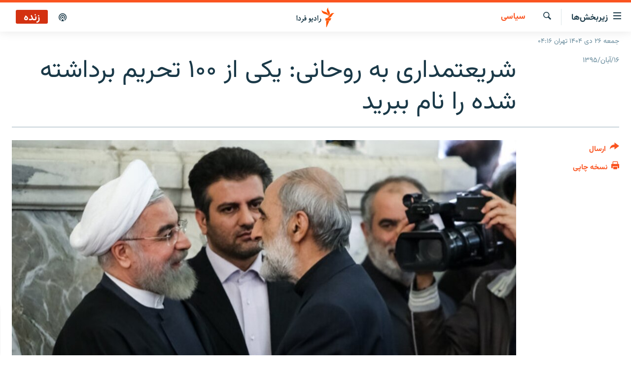

--- FILE ---
content_type: text/html; charset=utf-8
request_url: https://www.radiofarda.com/a/f14-kayhan-shariatmadari-criticized-iran-rouhani/28099660.html
body_size: 15243
content:

<!DOCTYPE html>
<html lang="fa" dir="rtl" class="no-js">
<head>
<link href="/Content/responsive/RFE/fa-IR/RFE-fa-IR.css?&amp;av=0.0.0.0&amp;cb=370" rel="stylesheet"/>
<script src="https://tags.radiofarda.com/rferl-pangea/prod/utag.sync.js"></script>
<link rel="manifest" href="/manifest.json">
<script type="text/javascript">
//a general 'js' detection, must be on top level in <head>, due to CSS performance
document.documentElement.className = "js";
var cacheBuster = "370";
var appBaseUrl = "/";
var imgEnhancerBreakpoints = [0, 144, 256, 408, 650, 1023, 1597];
var isLoggingEnabled = false;
var isPreviewPage = false;
var isLivePreviewPage = false;
if (!isPreviewPage) {
window.RFE = window.RFE || {};
window.RFE.cacheEnabledByParam = window.location.href.indexOf('nocache=1') === -1;
const url = new URL(window.location.href);
const params = new URLSearchParams(url.search);
// Remove the 'nocache' parameter
params.delete('nocache');
// Update the URL without the 'nocache' parameter
url.search = params.toString();
window.history.replaceState(null, '', url.toString());
} else {
window.addEventListener('load', function() {
const links = window.document.links;
for (let i = 0; i < links.length; i++) {
links[i].href = '#';
links[i].target = '_self';
}
})
}
var pwaEnabled = false;
var swCacheDisabled;
</script>
<meta charset="utf-8" />
<title>شریعتمداری به روحانی: یکی از ۱۰۰ تحریم برداشته شده را نام ببرید</title>
<meta name="description" content="حسین شریعتمداری، نماینده ولی فقیه در موسسه کیهان از حسن روحانی، رئیس جمهوری ایران خواسته تا &#171;یکی از ۱۰۰ تحریم برداشته شده را نام ببرد&#187;." />
<meta name="keywords" content="سیاسی, بایگانی, گزارش‌های خبری" />
<meta name="viewport" content="width=device-width, initial-scale=1.0" />
<meta http-equiv="X-UA-Compatible" content="IE=edge" />
<meta name="robots" content="max-image-preview:large"><meta property="fb:pages" content="83359068840" />
<link href="https://www.radiofarda.com/a/f14-kayhan-shariatmadari-criticized-iran-rouhani/28099660.html" rel="canonical" />
<meta name="apple-mobile-web-app-title" content="رادیو فردا" />
<meta name="apple-mobile-web-app-status-bar-style" content="black" />
<meta name="apple-itunes-app" content="app-id=483099983, app-argument=//28099660.rtl" />
<meta content="شریعتمداری به روحانی: یکی از ۱۰۰ تحریم برداشته شده را نام ببرید" property="og:title" />
<meta content="حسین شریعتمداری، نماینده ولی فقیه در موسسه کیهان از حسن روحانی، رئیس جمهوری ایران خواسته تا «یکی از ۱۰۰ تحریم برداشته شده را نام ببرد»." property="og:description" />
<meta content="article" property="og:type" />
<meta content="https://www.radiofarda.com/a/f14-kayhan-shariatmadari-criticized-iran-rouhani/28099660.html" property="og:url" />
<meta content="رادیو فردا" property="og:site_name" />
<meta content="https://www.facebook.com/radio.farda" property="article:publisher" />
<meta content="https://gdb.rferl.org/19b6e32c-2554-4f87-bad0-98cbc3e440e6_cx0_cy6_cw76_w1200_h630.jpg" property="og:image" />
<meta content="1200" property="og:image:width" />
<meta content="630" property="og:image:height" />
<meta content="697492737064603" property="fb:app_id" />
<meta content="summary_large_image" name="twitter:card" />
<meta content="@RadioFarda_" name="twitter:site" />
<meta content="https://gdb.rferl.org/19b6e32c-2554-4f87-bad0-98cbc3e440e6_cx0_cy6_cw76_w1200_h630.jpg" name="twitter:image" />
<meta content="شریعتمداری به روحانی: یکی از ۱۰۰ تحریم برداشته شده را نام ببرید" name="twitter:title" />
<meta content="حسین شریعتمداری، نماینده ولی فقیه در موسسه کیهان از حسن روحانی، رئیس جمهوری ایران خواسته تا «یکی از ۱۰۰ تحریم برداشته شده را نام ببرد»." name="twitter:description" />
<link rel="amphtml" href="https://www.radiofarda.com/amp/f14-kayhan-shariatmadari-criticized-iran-rouhani/28099660.html" />
<script type="application/ld+json">{"articleSection":"سیاسی","isAccessibleForFree":true,"headline":"شریعتمداری به روحانی: یکی از ۱۰۰ تحریم برداشته شده را نام ببرید","inLanguage":"fa-IR","keywords":"سیاسی, بایگانی, گزارش‌های خبری","author":{"@type":"Person","name":"رادیوفردا"},"datePublished":"2016-11-06 09:59:20Z","dateModified":"2016-11-06 10:26:20Z","publisher":{"logo":{"width":512,"height":220,"@type":"ImageObject","url":"https://www.radiofarda.com/Content/responsive/RFE/fa-IR/img/logo.png"},"@type":"NewsMediaOrganization","url":"https://www.radiofarda.com","sameAs":["https://www.facebook.com/radio.farda","https://telegram.me/radiofarda","https://twitter.com/radiofarda_","https://www.youtube.com/user/TheRadiofarda","https://soundcloud.com/radio-farda","https://instagram.com/radiofarda/","https://www.threads.net/@radiofarda"],"name":"رادیو فردا","alternateName":""},"@context":"https://schema.org","@type":"NewsArticle","mainEntityOfPage":"https://www.radiofarda.com/a/f14-kayhan-shariatmadari-criticized-iran-rouhani/28099660.html","url":"https://www.radiofarda.com/a/f14-kayhan-shariatmadari-criticized-iran-rouhani/28099660.html","description":"حسین شریعتمداری، نماینده ولی فقیه در موسسه کیهان از حسن روحانی، رئیس جمهوری ایران خواسته تا «یکی از ۱۰۰ تحریم برداشته شده را نام ببرد».","image":{"width":1080,"height":608,"@type":"ImageObject","url":"https://gdb.rferl.org/19b6e32c-2554-4f87-bad0-98cbc3e440e6_cx0_cy6_cw76_w1080_h608.jpg"},"name":"شریعتمداری به روحانی: یکی از ۱۰۰ تحریم برداشته شده را نام ببرید"}</script>
<script src="/Scripts/responsive/infographics.b?v=dVbZ-Cza7s4UoO3BqYSZdbxQZVF4BOLP5EfYDs4kqEo1&amp;av=0.0.0.0&amp;cb=370"></script>
<script src="/Scripts/responsive/loader.b?v=Q26XNwrL6vJYKjqFQRDnx01Lk2pi1mRsuLEaVKMsvpA1&amp;av=0.0.0.0&amp;cb=370"></script>
<link rel="icon" type="image/svg+xml" href="/Content/responsive/RFE/img/webApp/favicon.svg" />
<link rel="alternate icon" href="/Content/responsive/RFE/img/webApp/favicon.ico" />
<link rel="mask-icon" color="#ea6903" href="/Content/responsive/RFE/img/webApp/favicon_safari.svg" />
<link rel="apple-touch-icon" sizes="152x152" href="/Content/responsive/RFE/img/webApp/ico-152x152.png" />
<link rel="apple-touch-icon" sizes="144x144" href="/Content/responsive/RFE/img/webApp/ico-144x144.png" />
<link rel="apple-touch-icon" sizes="114x114" href="/Content/responsive/RFE/img/webApp/ico-114x114.png" />
<link rel="apple-touch-icon" sizes="72x72" href="/Content/responsive/RFE/img/webApp/ico-72x72.png" />
<link rel="apple-touch-icon-precomposed" href="/Content/responsive/RFE/img/webApp/ico-57x57.png" />
<link rel="icon" sizes="192x192" href="/Content/responsive/RFE/img/webApp/ico-192x192.png" />
<link rel="icon" sizes="128x128" href="/Content/responsive/RFE/img/webApp/ico-128x128.png" />
<meta name="msapplication-TileColor" content="#ffffff" />
<meta name="msapplication-TileImage" content="/Content/responsive/RFE/img/webApp/ico-144x144.png" />
<link rel="preload" href="/Content/responsive/fonts/Vazirmatn-Regular.woff2" type="font/woff2" as="font" crossorigin="anonymous" />
<link rel="alternate" type="application/rss+xml" title="RFE/RL - Top Stories [RSS]" href="/api/" />
<link rel="sitemap" type="application/rss+xml" href="/sitemap.xml" />
</head>
<body class=" nav-no-loaded cc_theme pg-article print-lay-article js-category-to-nav nojs-images date-time-enabled">
<script type="text/javascript" >
var analyticsData = {url:"https://www.radiofarda.com/a/f14-kayhan-shariatmadari-criticized-iran-rouhani/28099660.html",property_id:"415",article_uid:"28099660",page_title:"شریعتمداری به روحانی: یکی از ۱۰۰ تحریم برداشته شده را نام ببرید",page_type:"article",content_type:"article",subcontent_type:"article",last_modified:"2016-11-06 10:26:20Z",pub_datetime:"2016-11-06 09:59:20Z",pub_year:"2016",pub_month:"11",pub_day:"06",pub_hour:"09",pub_weekday:"Sunday",section:"سیاسی",english_section:"iran_politics",byline:"",categories:"iran_politics,daily_archive,top-news",domain:"www.radiofarda.com",language:"Persian",language_service:"Radio Farda Arabic",platform:"web",copied:"no",copied_article:"",copied_title:"",runs_js:"Yes",cms_release:"8.44.0.0.370",enviro_type:"prod",slug:"f14-kayhan-shariatmadari-criticized-iran-rouhani",entity:"RFE",short_language_service:"FAR",platform_short:"W",page_name:"شریعتمداری به روحانی: یکی از ۱۰۰ تحریم برداشته شده را نام ببرید"};
</script>
<noscript><iframe src="https://www.googletagmanager.com/ns.html?id=GTM-WXZBPZ" height="0" width="0" style="display:none;visibility:hidden"></iframe></noscript><script type="text/javascript" data-cookiecategory="analytics">
var gtmEventObject = Object.assign({}, analyticsData, {event: 'page_meta_ready'});window.dataLayer = window.dataLayer || [];window.dataLayer.push(gtmEventObject);
if (top.location === self.location) { //if not inside of an IFrame
var renderGtm = "true";
if (renderGtm === "true") {
(function(w,d,s,l,i){w[l]=w[l]||[];w[l].push({'gtm.start':new Date().getTime(),event:'gtm.js'});var f=d.getElementsByTagName(s)[0],j=d.createElement(s),dl=l!='dataLayer'?'&l='+l:'';j.async=true;j.src='//www.googletagmanager.com/gtm.js?id='+i+dl;f.parentNode.insertBefore(j,f);})(window,document,'script','dataLayer','GTM-WXZBPZ');
}
}
</script>
<!--Analytics tag js version start-->
<script type="text/javascript" data-cookiecategory="analytics">
var utag_data = Object.assign({}, analyticsData, {});
if(typeof(TealiumTagFrom)==='function' && typeof(TealiumTagSearchKeyword)==='function') {
var utag_from=TealiumTagFrom();var utag_searchKeyword=TealiumTagSearchKeyword();
if(utag_searchKeyword!=null && utag_searchKeyword!=='' && utag_data["search_keyword"]==null) utag_data["search_keyword"]=utag_searchKeyword;if(utag_from!=null && utag_from!=='') utag_data["from"]=TealiumTagFrom();}
if(window.top!== window.self&&utag_data.page_type==="snippet"){utag_data.page_type = 'iframe';}
try{if(window.top!==window.self&&window.self.location.hostname===window.top.location.hostname){utag_data.platform = 'self-embed';utag_data.platform_short = 'se';}}catch(e){if(window.top!==window.self&&window.self.location.search.includes("platformType=self-embed")){utag_data.platform = 'cross-promo';utag_data.platform_short = 'cp';}}
(function(a,b,c,d){ a="https://tags.radiofarda.com/rferl-pangea/prod/utag.js"; b=document;c="script";d=b.createElement(c);d.src=a;d.type="text/java"+c;d.async=true; a=b.getElementsByTagName(c)[0];a.parentNode.insertBefore(d,a); })();
</script>
<!--Analytics tag js version end-->
<!-- Analytics tag management NoScript -->
<noscript>
<img style="position: absolute; border: none;" src="https://ssc.radiofarda.com/b/ss/bbgprod,bbgentityrferl/1/G.4--NS/1619297327?pageName=rfe%3afar%3aw%3aarticle%3a%d8%b4%d8%b1%db%8c%d8%b9%d8%aa%d9%85%d8%af%d8%a7%d8%b1%db%8c%20%d8%a8%d9%87%20%d8%b1%d9%88%d8%ad%d8%a7%d9%86%db%8c%3a%20%db%8c%da%a9%db%8c%20%d8%a7%d8%b2%20%db%b1%db%b0%db%b0%20%d8%aa%d8%ad%d8%b1%db%8c%d9%85%20%d8%a8%d8%b1%d8%af%d8%a7%d8%b4%d8%aa%d9%87%20%d8%b4%d8%af%d9%87%20%d8%b1%d8%a7%20%d9%86%d8%a7%d9%85%20%d8%a8%d8%a8%d8%b1%db%8c%d8%af&amp;c6=%d8%b4%d8%b1%db%8c%d8%b9%d8%aa%d9%85%d8%af%d8%a7%d8%b1%db%8c%20%d8%a8%d9%87%20%d8%b1%d9%88%d8%ad%d8%a7%d9%86%db%8c%3a%20%db%8c%da%a9%db%8c%20%d8%a7%d8%b2%20%db%b1%db%b0%db%b0%20%d8%aa%d8%ad%d8%b1%db%8c%d9%85%20%d8%a8%d8%b1%d8%af%d8%a7%d8%b4%d8%aa%d9%87%20%d8%b4%d8%af%d9%87%20%d8%b1%d8%a7%20%d9%86%d8%a7%d9%85%20%d8%a8%d8%a8%d8%b1%db%8c%d8%af&amp;v36=8.44.0.0.370&amp;v6=D=c6&amp;g=https%3a%2f%2fwww.radiofarda.com%2fa%2ff14-kayhan-shariatmadari-criticized-iran-rouhani%2f28099660.html&amp;c1=D=g&amp;v1=D=g&amp;events=event1,event52&amp;c16=radio%20farda%20arabic&amp;v16=D=c16&amp;c5=iran_politics&amp;v5=D=c5&amp;ch=%d8%b3%db%8c%d8%a7%d8%b3%db%8c&amp;c15=persian&amp;v15=D=c15&amp;c4=article&amp;v4=D=c4&amp;c14=28099660&amp;v14=D=c14&amp;v20=no&amp;c17=web&amp;v17=D=c17&amp;mcorgid=518abc7455e462b97f000101%40adobeorg&amp;server=www.radiofarda.com&amp;pageType=D=c4&amp;ns=bbg&amp;v29=D=server&amp;v25=rfe&amp;v30=415&amp;v105=D=User-Agent " alt="analytics" width="1" height="1" /></noscript>
<!-- End of Analytics tag management NoScript -->
<!--*** Accessibility links - For ScreenReaders only ***-->
<section>
<div class="sr-only">
<h2>لینک‌های قابلیت دسترسی</h2>
<ul>
<li><a href="#content" data-disable-smooth-scroll="1">بازگشت</a></li>
<li><a href="#navigation" data-disable-smooth-scroll="1">بازگشت به منوی اصلی</a></li>
<li><a href="#txtHeaderSearch" data-disable-smooth-scroll="1">رفتن به صفحه جستجو</a></li>
</ul>
</div>
</section>
<div dir="rtl">
<div id="page">
<aside>
<div class="c-lightbox overlay-modal">
<div class="c-lightbox__intro">
<h2 class="c-lightbox__intro-title"></h2>
<button class="btn btn--rounded c-lightbox__btn c-lightbox__intro-next" title="بعدی">
<span class="ico ico--rounded ico-chevron-forward"></span>
<span class="sr-only">بعدی</span>
</button>
</div>
<div class="c-lightbox__nav">
<button class="btn btn--rounded c-lightbox__btn c-lightbox__btn--close" title="ببندید">
<span class="ico ico--rounded ico-close"></span>
<span class="sr-only">ببندید</span>
</button>
<button class="btn btn--rounded c-lightbox__btn c-lightbox__btn--prev" title="قبلی">
<span class="ico ico--rounded ico-chevron-backward"></span>
<span class="sr-only">قبلی</span>
</button>
<button class="btn btn--rounded c-lightbox__btn c-lightbox__btn--next" title="بعدی">
<span class="ico ico--rounded ico-chevron-forward"></span>
<span class="sr-only">بعدی</span>
</button>
</div>
<div class="c-lightbox__content-wrap">
<figure class="c-lightbox__content">
<span class="c-spinner c-spinner--lightbox">
<img src="/Content/responsive/img/player-spinner.png"
alt="please wait"
title="please wait" />
</span>
<div class="c-lightbox__img">
<div class="thumb">
<img src="" alt="" />
</div>
</div>
<figcaption>
<div class="c-lightbox__info c-lightbox__info--foot">
<span class="c-lightbox__counter"></span>
<span class="caption c-lightbox__caption"></span>
</div>
</figcaption>
</figure>
</div>
<div class="hidden">
<div class="content-advisory__box content-advisory__box--lightbox">
<span class="content-advisory__box-text">این تصویر حاوی محتوای حساسی است که ممکن است برای برخی افراد آزاردهنده باشد.</span>
<button class="btn btn--transparent content-advisory__box-btn m-t-md" value="text" type="button">
<span class="btn__text">
برای نمایش کلیک کنید
</span>
</button>
</div>
</div>
</div>
<div class="print-dialogue">
<div class="container">
<h3 class="print-dialogue__title section-head">تنظیمات نسخه چاپی</h3>
<div class="print-dialogue__opts">
<ul class="print-dialogue__opt-group">
<li class="form__group form__group--checkbox">
<input class="form__check " id="checkboxImages" name="checkboxImages" type="checkbox" checked="checked" />
<label for="checkboxImages" class="form__label m-t-md">تصاویر</label>
</li>
<li class="form__group form__group--checkbox">
<input class="form__check " id="checkboxMultimedia" name="checkboxMultimedia" type="checkbox" checked="checked" />
<label for="checkboxMultimedia" class="form__label m-t-md">محتوای چند رسانه‌ای</label>
</li>
</ul>
<ul class="print-dialogue__opt-group">
<li class="form__group form__group--checkbox">
<input class="form__check " id="checkboxEmbedded" name="checkboxEmbedded" type="checkbox" checked="checked" />
<label for="checkboxEmbedded" class="form__label m-t-md">محتوای جاگذاری شده</label>
</li>
<li class="form__group form__group--checkbox">
<input class="form__check " id="checkboxComments" name="checkboxComments" type="checkbox" />
<label for="checkboxComments" class="form__label m-t-md">نظرات کاربران</label>
</li>
</ul>
</div>
<div class="print-dialogue__buttons">
<button class="btn btn--secondary close-button" type="button" title="لغو ">
<span class="btn__text ">لغو </span>
</button>
<button class="btn btn-cust-print m-l-sm" type="button" title="نسخه چاپی">
<span class="btn__text ">نسخه چاپی</span>
</button>
</div>
</div>
</div>
<div class="ctc-message pos-fix">
<div class="ctc-message__inner">لینک در حافظه موقت دستگاه ذخیره شده است</div>
</div>
</aside>
<div class="hdr-20 hdr-20--big">
<div class="hdr-20__inner">
<div class="hdr-20__max pos-rel">
<div class="hdr-20__side hdr-20__side--primary d-flex">
<label data-for="main-menu-ctrl" data-switcher-trigger="true" data-switch-target="main-menu-ctrl" class="burger hdr-trigger pos-rel trans-trigger" data-trans-evt="click" data-trans-id="menu">
<span class="ico ico-close hdr-trigger__ico hdr-trigger__ico--close burger__ico burger__ico--close"></span>
<span class="ico ico-menu hdr-trigger__ico hdr-trigger__ico--open burger__ico burger__ico--open"></span>
<span class="burger__label">زیربخش‌ها</span>
</label>
<div class="menu-pnl pos-fix trans-target" data-switch-target="main-menu-ctrl" data-trans-id="menu">
<div class="menu-pnl__inner">
<nav class="main-nav menu-pnl__item menu-pnl__item--first">
<ul class="main-nav__list accordeon" data-analytics-tales="false" data-promo-name="link" data-location-name="nav,secnav">
<li class="main-nav__item">
<a class="main-nav__item-name main-nav__item-name--link" href="/p/2831.html" title="صفحه اصلی" data-item-name="homepage" >صفحه اصلی</a>
</li>
<li class="main-nav__item">
<a class="main-nav__item-name main-nav__item-name--link" href="/iran" title="ایران" data-item-name="iran-news" >ایران</a>
</li>
<li class="main-nav__item">
<a class="main-nav__item-name main-nav__item-name--link" href="/world" title="جهان" data-item-name="world" >جهان</a>
</li>
<li class="main-nav__item accordeon__item" data-switch-target="menu-item-2999">
<label class="main-nav__item-name main-nav__item-name--label accordeon__control-label" data-switcher-trigger="true" data-for="menu-item-2999">
رادیو
<span class="ico ico-chevron-down main-nav__chev"></span>
</label>
<div class="main-nav__sub-list">
<a class="main-nav__item-name main-nav__item-name--link main-nav__item-name--sub" href="/schedule/radio.html#live-now" title="انتخاب کنید و بشنوید" >انتخاب کنید و بشنوید</a>
<a class="main-nav__item-name main-nav__item-name--link main-nav__item-name--sub" href="/radio-programs" title="برنامه‌های رادیویی" data-item-name="radio_programs" >برنامه‌های رادیویی</a>
<a class="main-nav__item-name main-nav__item-name--link main-nav__item-name--sub" href="/radio/digitalaudio" title="فرکانس‌ها" >فرکانس‌ها</a>
</div>
</li>
<li class="main-nav__item">
<a class="main-nav__item-name main-nav__item-name--link" href="/farda-podcasts" title="پادکست" data-item-name="podcasts" >پادکست</a>
</li>
<li class="main-nav__item accordeon__item" data-switch-target="menu-item-670">
<label class="main-nav__item-name main-nav__item-name--label accordeon__control-label" data-switcher-trigger="true" data-for="menu-item-670">
چندرسانه‌ای
<span class="ico ico-chevron-down main-nav__chev"></span>
</label>
<div class="main-nav__sub-list">
<a class="main-nav__item-name main-nav__item-name--link main-nav__item-name--sub" href="/photogalleries" title="گزارش‌های تصویری" data-item-name="photogallery" >گزارش‌های تصویری</a>
<a class="main-nav__item-name main-nav__item-name--link main-nav__item-name--sub" href="/video-reports" title="گزارش‌های ویدئویی" data-item-name="multimedia_video" >گزارش‌های ویدئویی</a>
</div>
</li>
<li class="main-nav__item">
<a class="main-nav__item-name main-nav__item-name--link" href="/tell-me" title="زنان فردا" data-item-name="Tell me" >زنان فردا</a>
</li>
</ul>
</nav>
<div class="menu-pnl__item">
<a href="https://en.radiofarda.com" class="menu-pnl__item-link" alt="English">English</a>
</div>
<div class="menu-pnl__item menu-pnl__item--social">
<h5 class="menu-pnl__sub-head">به ما بپیوندید</h5>
<a href="https://www.facebook.com/radio.farda" title="در فیس‌بوک به ما بپیوندید" data-analytics-text="follow_on_facebook" class="btn btn--rounded btn--social-inverted menu-pnl__btn js-social-btn btn-facebook" target="_blank" rel="noopener">
<span class="ico ico-facebook-alt ico--rounded"></span>
</a>
<a href="https://telegram.me/radiofarda" title="در تلگرام به ما بپیوندید" data-analytics-text="follow_on_telegram" class="btn btn--rounded btn--social-inverted menu-pnl__btn js-social-btn btn-telegram" target="_blank" rel="noopener">
<span class="ico ico-telegram ico--rounded"></span>
</a>
<a href="https://twitter.com/radiofarda_" title="در ایکس به ما بپیوندید" data-analytics-text="follow_on_twitter" class="btn btn--rounded btn--social-inverted menu-pnl__btn js-social-btn btn-twitter" target="_blank" rel="noopener">
<span class="ico ico-twitter ico--rounded"></span>
</a>
<a href="https://www.youtube.com/user/TheRadiofarda" title="در یوتیوب ما را دنبال کنید" data-analytics-text="follow_on_youtube" class="btn btn--rounded btn--social-inverted menu-pnl__btn js-social-btn btn-youtube" target="_blank" rel="noopener">
<span class="ico ico-youtube ico--rounded"></span>
</a>
<a href="https://soundcloud.com/radio-farda" title="در ساوندکلاود دنبال کنید" data-analytics-text="follow_on_soundcloud" class="btn btn--rounded btn--social-inverted menu-pnl__btn js-social-btn btn-soundcloud" target="_blank" rel="noopener">
<span class="ico ico-soundcloud ico--rounded"></span>
</a>
<a href="https://instagram.com/radiofarda/" title="در اینستاگرام دنبال کنید" data-analytics-text="follow_on_instagram" class="btn btn--rounded btn--social-inverted menu-pnl__btn js-social-btn btn-instagram" target="_blank" rel="noopener">
<span class="ico ico-instagram ico--rounded"></span>
</a>
<a href="https://www.threads.net/@radiofarda" title="در تردز به ما بپیوندید" data-analytics-text="follow_on_threads" class="btn btn--rounded btn--social-inverted menu-pnl__btn js-social-btn btn-threads" target="_blank" rel="noopener">
<span class="ico ico-threads ico--rounded"></span>
</a>
</div>
<div class="menu-pnl__item">
<a href="/navigation/allsites" class="menu-pnl__item-link">
<span class="ico ico-languages "></span>
زبان‌های دیگر
</a>
</div>
</div>
</div>
<label data-for="top-search-ctrl" data-switcher-trigger="true" data-switch-target="top-search-ctrl" class="top-srch-trigger hdr-trigger">
<span class="ico ico-close hdr-trigger__ico hdr-trigger__ico--close top-srch-trigger__ico top-srch-trigger__ico--close"></span>
<span class="ico ico-search hdr-trigger__ico hdr-trigger__ico--open top-srch-trigger__ico top-srch-trigger__ico--open"></span>
</label>
<div class="srch-top srch-top--in-header" data-switch-target="top-search-ctrl">
<div class="container">
<form action="/s" class="srch-top__form srch-top__form--in-header" id="form-topSearchHeader" method="get" role="search"><label for="txtHeaderSearch" class="sr-only">جستجو</label>
<input type="text" id="txtHeaderSearch" name="k" placeholder=" جستجو ..." accesskey="s" value="" class="srch-top__input analyticstag-event" onkeydown="if (event.keyCode === 13) { FireAnalyticsTagEventOnSearch('search', $dom.get('#txtHeaderSearch')[0].value) }" />
<button title="جستجو" type="submit" class="btn btn--top-srch analyticstag-event" onclick="FireAnalyticsTagEventOnSearch('search', $dom.get('#txtHeaderSearch')[0].value) ">
<span class="ico ico-search"></span>
</button></form>
</div>
</div>
<a href="/" class="main-logo-link">
<img src="/Content/responsive/RFE/fa-IR/img/logo-compact.svg" class="main-logo main-logo--comp" alt="site logo">
<img src="/Content/responsive/RFE/fa-IR/img/logo.svg" class="main-logo main-logo--big" alt="site logo">
</a>
</div>
<div class="hdr-20__side hdr-20__side--secondary d-flex">
<a href="/p/3021.html" title="پادکست" class="hdr-20__secondary-item" data-item-name="podcast">
<span class="ico ico-podcast hdr-20__secondary-icon"></span>
</a>
<a href="/s" title="جستجو" class="hdr-20__secondary-item hdr-20__secondary-item--search" data-item-name="search">
<span class="ico ico-search hdr-20__secondary-icon hdr-20__secondary-icon--search"></span>
</a>
<div class="hdr-20__secondary-item live-b-drop">
<div class="live-b-drop__off">
<a href="/live" class="live-b-drop__link" title="زنده" data-item-name="live">
<span class="badge badge--live-btn badge--live">
زنده
</span>
</a>
</div>
<div class="live-b-drop__on hidden">
<label data-for="live-ctrl" data-switcher-trigger="true" data-switch-target="live-ctrl" class="live-b-drop__label pos-rel">
<span class="badge badge--live badge--live-btn">
زنده
</span>
<span class="ico ico-close live-b-drop__label-ico live-b-drop__label-ico--close"></span>
</label>
<div class="live-b-drop__panel" id="targetLivePanelDiv" data-switch-target="live-ctrl"></div>
</div>
</div>
<div class="srch-bottom">
<form action="/s" class="srch-bottom__form d-flex" id="form-bottomSearch" method="get" role="search"><label for="txtSearch" class="sr-only">جستجو</label>
<input type="search" id="txtSearch" name="k" placeholder=" جستجو ..." accesskey="s" value="" class="srch-bottom__input analyticstag-event" onkeydown="if (event.keyCode === 13) { FireAnalyticsTagEventOnSearch('search', $dom.get('#txtSearch')[0].value) }" />
<button title="جستجو" type="submit" class="btn btn--bottom-srch analyticstag-event" onclick="FireAnalyticsTagEventOnSearch('search', $dom.get('#txtSearch')[0].value) ">
<span class="ico ico-search"></span>
</button></form>
</div>
</div>
<img src="/Content/responsive/RFE/fa-IR/img/logo-print.gif" class="logo-print" alt="site logo">
<img src="/Content/responsive/RFE/fa-IR/img/logo-print_color.png" class="logo-print logo-print--color" alt="site logo">
</div>
</div>
</div>
<script>
if (document.body.className.indexOf('pg-home') > -1) {
var nav2In = document.querySelector('.hdr-20__inner');
var nav2Sec = document.querySelector('.hdr-20__side--secondary');
var secStyle = window.getComputedStyle(nav2Sec);
if (nav2In && window.pageYOffset < 150 && secStyle['position'] !== 'fixed') {
nav2In.classList.add('hdr-20__inner--big')
}
}
</script>
<div class="c-hlights c-hlights--breaking c-hlights--no-item" data-hlight-display="mobile,desktop">
<div class="c-hlights__wrap container p-0">
<div class="c-hlights__nav">
<a role="button" href="#" title="قبلی">
<span class="ico ico-chevron-backward m-0"></span>
<span class="sr-only">قبلی</span>
</a>
<a role="button" href="#" title="بعدی">
<span class="ico ico-chevron-forward m-0"></span>
<span class="sr-only">بعدی</span>
</a>
</div>
<span class="c-hlights__label">
<span class="">خبر فوری</span>
<span class="switcher-trigger">
<label data-for="more-less-1" data-switcher-trigger="true" class="switcher-trigger__label switcher-trigger__label--more p-b-0" title="بیشتر بخوانید">
<span class="ico ico-chevron-down"></span>
</label>
<label data-for="more-less-1" data-switcher-trigger="true" class="switcher-trigger__label switcher-trigger__label--less p-b-0" title="بازگشت">
<span class="ico ico-chevron-up"></span>
</label>
</span>
</span>
<ul class="c-hlights__items switcher-target" data-switch-target="more-less-1">
</ul>
</div>
</div> <div class="date-time-area ">
<div class="container">
<span class="date-time">
جمعه ۲۶ دی ۱۴۰۴ تهران ۰۴:۱۶
</span>
</div>
</div>
<div id="content">
<main class="container">
<div class="hdr-container">
<div class="row">
<div class="col-category col-xs-12 col-md-2 pull-left"> <div class="category js-category">
<a class="" href="/Iran-politics">سیاسی</a> </div>
</div><div class="col-title col-xs-12 col-md-10 pull-right"> <h1 class="title pg-title">
شریعتمداری به روحانی: یکی از ۱۰۰ تحریم برداشته شده را نام ببرید
</h1>
</div><div class="col-publishing-details col-xs-12 col-sm-12 col-md-2 pull-left"> <div class="publishing-details ">
<div class="published">
<span class="date" >
<time pubdate="pubdate" datetime="2016-11-06T13:29:20+03:30">
۱۶/آبان/۱۳۹۵
</time>
</span>
</div>
</div>
</div><div class="col-lg-12 separator"> <div class="separator">
<hr class="title-line" />
</div>
</div><div class="col-multimedia col-xs-12 col-md-10 pull-right"> <div class="cover-media">
<figure class="media-image js-media-expand">
<div class="img-wrap">
<div class="thumb thumb16_9">
<img src="https://gdb.rferl.org/19b6e32c-2554-4f87-bad0-98cbc3e440e6_cx0_cy6_cw76_w250_r1_s.jpg" alt="" />
</div>
</div>
</figure>
</div>
</div><div class="col-xs-12 col-md-2 pull-left article-share pos-rel"> <div class="share--box">
<div class="sticky-share-container" style="display:none">
<div class="container">
<a href="https://www.radiofarda.com" id="logo-sticky-share">&nbsp;</a>
<div class="pg-title pg-title--sticky-share">
شریعتمداری به روحانی: یکی از ۱۰۰ تحریم برداشته شده را نام ببرید
</div>
<div class="sticked-nav-actions">
<!--This part is for sticky navigation display-->
<p class="buttons link-content-sharing p-0 ">
<button class="btn btn--link btn-content-sharing p-t-0 " id="btnContentSharing" value="text" role="Button" type="" title="گزینه‌های بیشتر برای ارسال">
<span class="ico ico-share ico--l"></span>
<span class="btn__text ">
ارسال
</span>
</button>
</p>
<aside class="content-sharing js-content-sharing js-content-sharing--apply-sticky content-sharing--sticky"
role="complementary"
data-share-url="https://www.radiofarda.com/a/f14-kayhan-shariatmadari-criticized-iran-rouhani/28099660.html" data-share-title="شریعتمداری به روحانی: یکی از ۱۰۰ تحریم برداشته شده را نام ببرید" data-share-text="حسین شریعتمداری، نماینده ولی فقیه در موسسه کیهان از حسن روحانی، رئیس جمهوری ایران خواسته تا &#171;یکی از ۱۰۰ تحریم برداشته شده را نام ببرد&#187;.">
<div class="content-sharing__popover">
<h6 class="content-sharing__title">ارسال</h6>
<button href="#close" id="btnCloseSharing" class="btn btn--text-like content-sharing__close-btn">
<span class="ico ico-close ico--l"></span>
</button>
<ul class="content-sharing__list">
<li class="content-sharing__item">
<div class="ctc ">
<input type="text" class="ctc__input" readonly="readonly">
<a href="" js-href="https://www.radiofarda.com/a/f14-kayhan-shariatmadari-criticized-iran-rouhani/28099660.html" class="content-sharing__link ctc__button">
<span class="ico ico-copy-link ico--rounded ico--s"></span>
<span class="content-sharing__link-text">دریافت لینک</span>
</a>
</div>
</li>
<li class="content-sharing__item">
<a href="https://facebook.com/sharer.php?u=https%3a%2f%2fwww.radiofarda.com%2fa%2ff14-kayhan-shariatmadari-criticized-iran-rouhani%2f28099660.html"
data-analytics-text="share_on_facebook"
title="Facebook" target="_blank"
class="content-sharing__link js-social-btn">
<span class="ico ico-facebook ico--rounded ico--s"></span>
<span class="content-sharing__link-text">Facebook</span>
</a>
</li>
<li class="content-sharing__item">
<a href="https://telegram.me/share/url?url=https%3a%2f%2fwww.radiofarda.com%2fa%2ff14-kayhan-shariatmadari-criticized-iran-rouhani%2f28099660.html"
data-analytics-text="share_on_telegram"
title="Telegram" target="_blank"
class="content-sharing__link js-social-btn">
<span class="ico ico-telegram ico--rounded ico--s"></span>
<span class="content-sharing__link-text">Telegram</span>
</a>
</li>
<li class="content-sharing__item">
<a href="https://twitter.com/share?url=https%3a%2f%2fwww.radiofarda.com%2fa%2ff14-kayhan-shariatmadari-criticized-iran-rouhani%2f28099660.html&amp;text=%d8%b4%d8%b1%db%8c%d8%b9%d8%aa%d9%85%d8%af%d8%a7%d8%b1%db%8c+%d8%a8%d9%87+%d8%b1%d9%88%d8%ad%d8%a7%d9%86%db%8c%3a+%db%8c%da%a9%db%8c+%d8%a7%d8%b2+%db%b1%db%b0%db%b0+%d8%aa%d8%ad%d8%b1%db%8c%d9%85+%d8%a8%d8%b1%d8%af%d8%a7%d8%b4%d8%aa%d9%87+%d8%b4%d8%af%d9%87+%d8%b1%d8%a7+%d9%86%d8%a7%d9%85+%d8%a8%d8%a8%d8%b1%db%8c%d8%af"
data-analytics-text="share_on_twitter"
title="X (Twitter)" target="_blank"
class="content-sharing__link js-social-btn">
<span class="ico ico-twitter ico--rounded ico--s"></span>
<span class="content-sharing__link-text">X (Twitter)</span>
</a>
</li>
<li class="content-sharing__item">
<a href="https://www.balatarin.com/links/submit?phase=2&amp;url=https%3a%2f%2fwww.radiofarda.com%2fa%2ff14-kayhan-shariatmadari-criticized-iran-rouhani%2f28099660.html"
data-analytics-text="share_on_balatarin"
title="Balatarin" target="_blank"
class="content-sharing__link js-social-btn">
<span class="ico ico-balatarin ico--rounded ico--s"></span>
<span class="content-sharing__link-text">Balatarin</span>
</a>
</li>
<li class="content-sharing__item visible-xs-inline-block visible-sm-inline-block">
<a href="whatsapp://send?text=https%3a%2f%2fwww.radiofarda.com%2fa%2ff14-kayhan-shariatmadari-criticized-iran-rouhani%2f28099660.html"
data-analytics-text="share_on_whatsapp"
title="WhatsApp" target="_blank"
class="content-sharing__link js-social-btn">
<span class="ico ico-whatsapp ico--rounded ico--s"></span>
<span class="content-sharing__link-text">WhatsApp</span>
</a>
</li>
<li class="content-sharing__item">
<a href="mailto:?body=https%3a%2f%2fwww.radiofarda.com%2fa%2ff14-kayhan-shariatmadari-criticized-iran-rouhani%2f28099660.html&amp;subject=شریعتمداری به روحانی: یکی از ۱۰۰ تحریم برداشته شده را نام ببرید"
title="Email"
class="content-sharing__link ">
<span class="ico ico-email ico--rounded ico--s"></span>
<span class="content-sharing__link-text">Email</span>
</a>
</li>
</ul>
</div>
</aside>
</div>
</div>
</div>
<div class="links">
<p class="buttons link-content-sharing p-0 ">
<button class="btn btn--link btn-content-sharing p-t-0 " id="btnContentSharing" value="text" role="Button" type="" title="گزینه‌های بیشتر برای ارسال">
<span class="ico ico-share ico--l"></span>
<span class="btn__text ">
ارسال
</span>
</button>
</p>
<aside class="content-sharing js-content-sharing " role="complementary"
data-share-url="https://www.radiofarda.com/a/f14-kayhan-shariatmadari-criticized-iran-rouhani/28099660.html" data-share-title="شریعتمداری به روحانی: یکی از ۱۰۰ تحریم برداشته شده را نام ببرید" data-share-text="حسین شریعتمداری، نماینده ولی فقیه در موسسه کیهان از حسن روحانی، رئیس جمهوری ایران خواسته تا &#171;یکی از ۱۰۰ تحریم برداشته شده را نام ببرد&#187;.">
<div class="content-sharing__popover">
<h6 class="content-sharing__title">ارسال</h6>
<button href="#close" id="btnCloseSharing" class="btn btn--text-like content-sharing__close-btn">
<span class="ico ico-close ico--l"></span>
</button>
<ul class="content-sharing__list">
<li class="content-sharing__item">
<div class="ctc ">
<input type="text" class="ctc__input" readonly="readonly">
<a href="" js-href="https://www.radiofarda.com/a/f14-kayhan-shariatmadari-criticized-iran-rouhani/28099660.html" class="content-sharing__link ctc__button">
<span class="ico ico-copy-link ico--rounded ico--l"></span>
<span class="content-sharing__link-text">دریافت لینک</span>
</a>
</div>
</li>
<li class="content-sharing__item">
<a href="https://facebook.com/sharer.php?u=https%3a%2f%2fwww.radiofarda.com%2fa%2ff14-kayhan-shariatmadari-criticized-iran-rouhani%2f28099660.html"
data-analytics-text="share_on_facebook"
title="Facebook" target="_blank"
class="content-sharing__link js-social-btn">
<span class="ico ico-facebook ico--rounded ico--l"></span>
<span class="content-sharing__link-text">Facebook</span>
</a>
</li>
<li class="content-sharing__item">
<a href="https://telegram.me/share/url?url=https%3a%2f%2fwww.radiofarda.com%2fa%2ff14-kayhan-shariatmadari-criticized-iran-rouhani%2f28099660.html"
data-analytics-text="share_on_telegram"
title="Telegram" target="_blank"
class="content-sharing__link js-social-btn">
<span class="ico ico-telegram ico--rounded ico--l"></span>
<span class="content-sharing__link-text">Telegram</span>
</a>
</li>
<li class="content-sharing__item">
<a href="https://twitter.com/share?url=https%3a%2f%2fwww.radiofarda.com%2fa%2ff14-kayhan-shariatmadari-criticized-iran-rouhani%2f28099660.html&amp;text=%d8%b4%d8%b1%db%8c%d8%b9%d8%aa%d9%85%d8%af%d8%a7%d8%b1%db%8c+%d8%a8%d9%87+%d8%b1%d9%88%d8%ad%d8%a7%d9%86%db%8c%3a+%db%8c%da%a9%db%8c+%d8%a7%d8%b2+%db%b1%db%b0%db%b0+%d8%aa%d8%ad%d8%b1%db%8c%d9%85+%d8%a8%d8%b1%d8%af%d8%a7%d8%b4%d8%aa%d9%87+%d8%b4%d8%af%d9%87+%d8%b1%d8%a7+%d9%86%d8%a7%d9%85+%d8%a8%d8%a8%d8%b1%db%8c%d8%af"
data-analytics-text="share_on_twitter"
title="X (Twitter)" target="_blank"
class="content-sharing__link js-social-btn">
<span class="ico ico-twitter ico--rounded ico--l"></span>
<span class="content-sharing__link-text">X (Twitter)</span>
</a>
</li>
<li class="content-sharing__item">
<a href="https://www.balatarin.com/links/submit?phase=2&amp;url=https%3a%2f%2fwww.radiofarda.com%2fa%2ff14-kayhan-shariatmadari-criticized-iran-rouhani%2f28099660.html"
data-analytics-text="share_on_balatarin"
title="Balatarin" target="_blank"
class="content-sharing__link js-social-btn">
<span class="ico ico-balatarin ico--rounded ico--l"></span>
<span class="content-sharing__link-text">Balatarin</span>
</a>
</li>
<li class="content-sharing__item visible-xs-inline-block visible-sm-inline-block">
<a href="whatsapp://send?text=https%3a%2f%2fwww.radiofarda.com%2fa%2ff14-kayhan-shariatmadari-criticized-iran-rouhani%2f28099660.html"
data-analytics-text="share_on_whatsapp"
title="WhatsApp" target="_blank"
class="content-sharing__link js-social-btn">
<span class="ico ico-whatsapp ico--rounded ico--l"></span>
<span class="content-sharing__link-text">WhatsApp</span>
</a>
</li>
<li class="content-sharing__item">
<a href="mailto:?body=https%3a%2f%2fwww.radiofarda.com%2fa%2ff14-kayhan-shariatmadari-criticized-iran-rouhani%2f28099660.html&amp;subject=شریعتمداری به روحانی: یکی از ۱۰۰ تحریم برداشته شده را نام ببرید"
title="Email"
class="content-sharing__link ">
<span class="ico ico-email ico--rounded ico--l"></span>
<span class="content-sharing__link-text">Email</span>
</a>
</li>
</ul>
</div>
</aside>
<p class="link-print visible-md visible-lg buttons p-0">
<button class="btn btn--link btn-print p-t-0" onclick="if (typeof FireAnalyticsTagEvent === 'function') {FireAnalyticsTagEvent({ on_page_event: 'print_story' });}return false" title="(CTRL+P)">
<span class="ico ico-print"></span>
<span class="btn__text">نسخه چاپی</span>
</button>
</p>
</div>
</div>
</div>
</div>
</div>
<div class="body-container">
<div class="row">
<div class="col-xs-12 col-sm-12 col-md-10 col-lg-10 pull-right">
<div class="row">
<div class="col-xs-12 col-sm-12 col-md-8 col-lg-8 pull-left bottom-offset content-offset">
<div id="article-content" class="content-floated-wrap fb-quotable">
<div class="wsw">
<p dir="RTL">حسین شریعتمداری، نماینده ولی فقیه در موسسه کیهان از حسن روحانی، رئیس جمهور ایران خواسته تا «یکی از ۱۰۰ تحریم برداشته شده را نام ببرد».</p>
<p dir="RTL">آقای شریعتمداری در دو موضع‌گیری جداگانه از <a class="wsw__a" href="/a/28098501.html" target="_blank">سخنرانی حسن روحانی در افتتاحیه نمایشگاه مطبوعات تهران</a> انتقاد کرده است.</p>
<p dir="RTL">مدیرمسئول روزنامه کیهان، شامگاه شنبه ۱۵ آبان در برنامه «نگاه یک» صدا و سیمای جمهوری اسلامی گفت که «امروز یکی از آقایان فرمودند که ۱۰۰ مورد از تحریم‌ها برداشته شده و تنها سه مورد از آنها مانده است و عده‌ای این ۱۰۰ مورد را نمی‌بینند و سه مورد دیگر را می‌بینند که باید از وی خواست که یکی از این ۱۰۰ مورد را نام ببرد».</p>
<p dir="RTL">حسن روحانی، رئیس جمهوری ایران، روز شنبه ۱۵ آبان، در یک سخنرانی گفته بود: «تحریم‌ها را برداشتیم اما بعضی‌ها ناراحت هستند و می‌گویند چرا تحریم‌ها برداشته شده است؟ اگر به عنوان مثال ۱۰۰ تا تحریم برداشته شده و چند تا مانده، آن ۱۰۰ تا را نگاه نمی‌کنند و آن چند تا را می‌بینند».</p>
<p dir="RTL">رهبر جمهوری اسلامی، افراد نزدیک به او و حتی مقام‌های ارشد دولت حسن روحانی، در ماه‌های اخیر ایالات متحده آمریکا را متهم کرده‌اند که به وعده‌های خود در توافق هسته‌ای با ایران عمل نکرده است.</p>
<p dir="RTL">آمریکا در مقابل می‌گوید که <a class="wsw__a" href="/a/28058335.html" target="_blank">حتی فراتر از تعهداتش</a> در توافق هسته‌ای عمل کرده است.</p>
<p dir="RTL">حسین شریعتمداری در برنامه تلویزیونی «نگاه یک» با طرح این پرسش که کدام تحریم‌ها برداشته شده است، افزود: «تحریم‌های بانکی که همچنان برقرار است و بر اساس گفته آقای سیف بانک‌های بزرگ با ما رابطه برقرار نمی‌کنند و ما را مجبور به قبول فتف می‌کنند که این خود یک قدم به عقب است».</p>
<p dir="RTL">آقای شریعتمداری در سرمقاله شماره ۱۶ آبان روزنامه کیهان هم نوشت که «آقایان صالحی، ظریف، عراقچی و ... تاکید می‌کنند که تحریم‌ها فقط روی کاغذ برداشته شده و آقای سیف رئیس ‌محترم بانک مرکزی می‌گوید دستاوردهای برجام تقریبا هیچ بوده است. این تناقض آشکار میان اظهارات آقای رئیس ‌جمهور و دولتمردان عالی‌رتبه و دست‌اندرکار ماجرا چگونه قابل جمع است؟».</p>
<p dir="RTL">مدیرمسئول روزنامه کیهان همچنین سخنان رئیس جمهوری ایران درباره آزادی بیان را رد کرد و افزود: «اگر تا این اندازه به آزادی بیان و قلم اعتقاد دارند چرا تاکنون کمترین انتقادی از سوی منتقدان خود و دولت خویش را برنتافته و با الفاظی که از ایشان دور از انتظار بوده و هست به آنان تاخته‌اند؟».</p>
<p dir="RTL">آقای شریعتمداری همچنین ادعاهای حسن روحانی درباره موفقیت‌های اقتصادی دولتش را نیز رد کرد.</p>
<p dir="RTL">در برنامه «نگاه یک»، محمدحسین رحیمیان، مسئول مسجد جمکران نیز گفت که «تجربه سال‌های اخیر ثابت کرده که نمی‌توان به آمریکا اعتماد کرد ضمن آنکه مسئله برجام این فرصت را ایجاد کرد که بار دیگر دیدگاه حضرت امام در مورد آمریکا آزموده شود».</p>
<p dir="RTL">عبدالله گنجی، مدیرمسئول روزنامه جوان هم در کانال تلگرام خود به سخنان آقای روحانی در افتتاحیه نمایشگاه مطبوعات واکنش نشان داد و نوشت: «رئیس ‌جمهور در مراسم افتتاحیه نمایشگاه مطبوعات رانت اطلاعات را بلایی برای کشور دانستند. اصل این موضوع درست اما آنچه ایشان وارونه کردند اینکه رانت‌های اقتصادی که معمولا اصحاب قدرت به آنان دسترسی دارند را مخفی و رانت اطلاعات را به حوزه اطلاع‌رسانی ارجاع دادند».</p>
<p dir="RTL">آقای گنجی افزود: «این رانت اطلاعات است که برخی وزرای روحانی را میلیاردر کرده است وگرنه یک کارمند چگونه میلیاردر می‌شود؟ اطلاعات مربوط به وام‌های هلو، مزیت نسبی صادرات و واردات از کجا و به دست چه کسانی می‌رسد؟ در همین دولت رانت اطلاعات بندر آزاد شدن جاسک از دولت به چه کسانی رسید و خریداران زمین‌های جاسک قبل اعلام علنی آن چه کسانی بودند؟».</p>
<p dir="RTL">در ماه های اخیر، شماری منتقدین اصول گرای حسن روحانی، برخی از دولتمردان او را به فساد مالی متهم کرده اند. این اتهام از سوی دولت رد شده است.</p>
<p dir="RTL">صادق زیباکلام، استاد دانشگاه هم از زاویه متفاوتی با اصولگرایان، سخنان آقای روحانی را نقد کرده است.</p>
<p dir="RTL">آقای زیباکلام در روزنامه آرمان نوشت: «رئیس جمهور در سخنان خود نیز اشاره كرد كه مطبوعات و رسانه‌ها رسالت بسط و توسعه شفافیت را در جامعه بر عهده دارند اما وی به این مسئله اشاره نكرد كه چه عواملی موجب ایجاد اختلال در كار مطبوعات می‌شود و اجازه نمی‌دهد رسانه‌ها و فضای مجازی آن‌طور كه باید به تعهد و وظیفه خود در قبال ایجاد شفافیت در جامعه عمل كنند».</p>
<p dir="RTL">این استاد دانشگاه افزود: «دادگاه مطبوعات و رسانه‌ها باید با حضور هیئت منصفه برگزار شود. آیا برای روزنامه‌ها و سایر رسانه‌هایی كه ظرف یک یا سه سال گذشته دادگاهی و به نوعی متوقف شده‌اند، هیئت منصفه حضور داشته و پس از استماع بیانات و شنیدن اتهاماتی كه به آن رسانه وارد شده و دفاع روزنامه، هیئت منصفه خلوت كرده‌اند و نتیجه گرفته‌اند؟».</p>
<p dir="RTL">حسن روحانی، رئیس جمهوری ایران، روز شنبه با انتقاد از آنچه محدودیت‌های موجود علیه رسانه‌ها در ایران نامید، گفت نباید «دهان‌ها را با بهانه‌های واهی» بست.</p>
<p dir="RTL">آقای روحانی همچنین گفت که «امنیت تنها با تفنگ» حفظ نمی‌شود و «رانت اطلاعاتی» را «بلای بزرگ در کشور» دانست.</p>
<p dir="RTL">رئیس جمهوری ایران گفت: «هنوز پرونده دست بازپرس است٬ قاضی و دادستان هم خبر ندارند، این آقا خبر دارد، نمی‌دانم اجنه هستند؟ چگونه خبر دارند و چگونه ارتباط دارند؟».</p>
<p dir="RTL">به نظر می‌رسد اشاره وی به فعالیت آن ‌دسته از روزنامه‌ها و رسانه‌های محافظه‌کاری بود که در سه سال گذشته، برخی اسناد و مدارک مربوط به پرونده‌های در حال رسیدگی در قوه قضائیه را منتشر کرده‌اند.</p>
</div>
</div>
</div>
<div class="col-xs-12 col-sm-12 col-md-4 col-lg-4 pull-left design-top-offset"> <div class="media-block-wrap">
<h2 class="section-head">در همین زمینه</h2>
<div class="row">
<ul>
<li class="col-xs-12 col-sm-6 col-md-12 col-lg-12 mb-grid">
<div class="media-block ">
<a href="/a/f4_iraq_top_cleric_meet_larijani_veil_not_force/28095375.html" class="img-wrap img-wrap--t-spac img-wrap--size-4 img-wrap--float" title="مرجع تقلید نجف در دیدار با صادق لاریجانی: به کارگیری زور و اجبار در امر ترویج حجاب موثر نیست">
<div class="thumb thumb16_9">
<noscript class="nojs-img">
<img src="https://gdb.rferl.org/e84c916e-f9c6-456f-8d2a-cfaef07b9d0a_w100_r1.jpg" alt="مرجع تقلید نجف در دیدار با صادق لاریجانی: به کارگیری زور و اجبار در امر ترویج حجاب موثر نیست" />
</noscript>
<img data-src="https://gdb.rferl.org/e84c916e-f9c6-456f-8d2a-cfaef07b9d0a_w33_r1.jpg" src="" alt="مرجع تقلید نجف در دیدار با صادق لاریجانی: به کارگیری زور و اجبار در امر ترویج حجاب موثر نیست" class=""/>
</div>
</a>
<div class="media-block__content media-block__content--h">
<a href="/a/f4_iraq_top_cleric_meet_larijani_veil_not_force/28095375.html">
<h4 class="media-block__title media-block__title--size-4" title="مرجع تقلید نجف در دیدار با صادق لاریجانی: به کارگیری زور و اجبار در امر ترویج حجاب موثر نیست">
مرجع تقلید نجف در دیدار با صادق لاریجانی: به کارگیری زور و اجبار در امر ترویج حجاب موثر نیست
</h4>
</a>
</div>
</div>
</li>
<li class="col-xs-12 col-sm-6 col-md-12 col-lg-12 mb-grid">
<div class="media-block ">
<a href="/a/f7-alamolhoda-on-parliament-and-so-called-sedition/28097662.html" class="img-wrap img-wrap--t-spac img-wrap--size-4 img-wrap--float" title="حمله علم الهدی به نمایندگان مجلس: امروز فتنه در مجلس است">
<div class="thumb thumb16_9">
<noscript class="nojs-img">
<img src="https://gdb.rferl.org/9a8fc377-f110-4c10-ae9c-572fdb74441c_cx22_cy0_cw74_w100_r1.jpg" alt="حمله علم الهدی به نمایندگان مجلس: امروز فتنه در مجلس است" />
</noscript>
<img data-src="https://gdb.rferl.org/9a8fc377-f110-4c10-ae9c-572fdb74441c_cx22_cy0_cw74_w33_r1.jpg" src="" alt="حمله علم الهدی به نمایندگان مجلس: امروز فتنه در مجلس است" class=""/>
</div>
</a>
<div class="media-block__content media-block__content--h">
<a href="/a/f7-alamolhoda-on-parliament-and-so-called-sedition/28097662.html">
<h4 class="media-block__title media-block__title--size-4" title="حمله علم الهدی به نمایندگان مجلس: امروز فتنه در مجلس است">
حمله علم الهدی به نمایندگان مجلس: امروز فتنه در مجلس است
</h4>
</a>
</div>
</div>
</li>
<li class="col-xs-12 col-sm-6 col-md-12 col-lg-12 mb-grid">
<div class="media-block ">
<a href="/a/f2-iran-daily-headlines-israel-sign-parliament-sedition/28098646.html" class="img-wrap img-wrap--t-spac img-wrap--size-4 img-wrap--float" title="مرور روزنامه‌ها: نصب تابلوی &#171;ثانیه‌شمار نابودی اسرائیل&#187; در مشهد">
<div class="thumb thumb16_9">
<noscript class="nojs-img">
<img src="https://gdb.rferl.org/c86ff5e3-f248-46d4-bc04-96c8ca8645d1_cx0_cy7_cw0_w100_r1.jpg" alt="مرور روزنامه‌ها: نصب تابلوی &#171;ثانیه‌شمار نابودی اسرائیل&#187; در مشهد" />
</noscript>
<img data-src="https://gdb.rferl.org/c86ff5e3-f248-46d4-bc04-96c8ca8645d1_cx0_cy7_cw0_w33_r1.jpg" src="" alt="مرور روزنامه‌ها: نصب تابلوی &#171;ثانیه‌شمار نابودی اسرائیل&#187; در مشهد" class=""/>
</div>
</a>
<div class="media-block__content media-block__content--h">
<a href="/a/f2-iran-daily-headlines-israel-sign-parliament-sedition/28098646.html">
<h4 class="media-block__title media-block__title--size-4" title="مرور روزنامه‌ها: نصب تابلوی &#171;ثانیه‌شمار نابودی اسرائیل&#187; در مشهد">
مرور روزنامه‌ها: نصب تابلوی &#171;ثانیه‌شمار نابودی اسرائیل&#187; در مشهد
</h4>
</a>
</div>
</div>
</li>
<li class="col-xs-12 col-sm-6 col-md-12 col-lg-12 mb-grid">
<div class="media-block ">
<a href="/a/f7-iran-rouhani-apointed-another-woman-as-vice-president/28098947.html" class="img-wrap img-wrap--t-spac img-wrap--size-4 img-wrap--float" title="انتصاب نخستین زن به ریاست سازمان میراث فرهنگی و گردشگری ایران">
<div class="thumb thumb16_9">
<noscript class="nojs-img">
<img src="https://gdb.rferl.org/d9362d37-1a3e-4102-b518-10467c1b1044_w100_r1.jpg" alt="انتصاب نخستین زن به ریاست سازمان میراث فرهنگی و گردشگری ایران" />
</noscript>
<img data-src="https://gdb.rferl.org/d9362d37-1a3e-4102-b518-10467c1b1044_w33_r1.jpg" src="" alt="انتصاب نخستین زن به ریاست سازمان میراث فرهنگی و گردشگری ایران" class=""/>
</div>
</a>
<div class="media-block__content media-block__content--h">
<a href="/a/f7-iran-rouhani-apointed-another-woman-as-vice-president/28098947.html">
<h4 class="media-block__title media-block__title--size-4" title="انتصاب نخستین زن به ریاست سازمان میراث فرهنگی و گردشگری ایران">
انتصاب نخستین زن به ریاست سازمان میراث فرهنگی و گردشگری ایران
</h4>
</a>
</div>
</div>
</li>
</ul>
</div>
</div>
<div class="region">
<div class="media-block-wrap" id="wrowblock-4778_21" data-area-id=R1_1>
<h2 class="section-head">
انتخاب سردبیر </h2>
<div class="row">
<ul>
<li class="col-xs-12 col-sm-12 col-md-12 col-lg-12 mb-grid">
<div class="media-block ">
<a href="/a/iv-richard-goldberg-iran-protests/33647233.html" class="img-wrap img-wrap--t-spac img-wrap--size-2" title="ریچارد گلدبرگ: یک وضعیت بسیار نامطلوب برای آیت‌الله در راه است">
<div class="thumb thumb16_9">
<noscript class="nojs-img">
<img src="https://gdb.rferl.org/60622abc-d9ca-46fa-024f-08de3bed1b27_cx0_cy10_cw0_w160_r1.jpg" alt="ریچارد گلدبرگ می‌گوید رئیس‌جمهور آمریکا در ترسیم و اجرای خطوط قرمز خود جدی است و تحولات جاری در ایران را نشانه‌ای از قرار گرفتن رژیم در آستانهٔ یک نقطهٔ عطف تاریخی می‌داند" />
</noscript>
<img data-src="https://gdb.rferl.org/60622abc-d9ca-46fa-024f-08de3bed1b27_cx0_cy10_cw0_w100_r1.jpg" src="" alt="ریچارد گلدبرگ می‌گوید رئیس‌جمهور آمریکا در ترسیم و اجرای خطوط قرمز خود جدی است و تحولات جاری در ایران را نشانه‌ای از قرار گرفتن رژیم در آستانهٔ یک نقطهٔ عطف تاریخی می‌داند" class=""/>
</div>
</a>
<div class="media-block__content">
<a href="/a/iv-richard-goldberg-iran-protests/33647233.html">
<h4 class="media-block__title media-block__title--size-2" title="ریچارد گلدبرگ: یک وضعیت بسیار نامطلوب برای آیت‌الله در راه است">
ریچارد گلدبرگ: یک وضعیت بسیار نامطلوب برای آیت‌الله در راه است
</h4>
</a>
</div>
</div>
</li>
<li class="col-xs-12 col-sm-12 col-md-12 col-lg-12 mb-grid">
<div class="media-block ">
<a href="/a/us-military-options-iran-protests/33646187.html" class="img-wrap img-wrap--t-spac img-wrap--size-2" title="گزینه‌های آمریکا برای حمله به ایران در حمایت از معترضان چیست؟">
<div class="thumb thumb16_9">
<noscript class="nojs-img">
<img src="https://gdb.rferl.org/098500AD-A82A-4FF9-AF4B-D899E88E743E_w160_r1.jpg" alt="یک بمب‌افکن رادارگریز &#171;بی-۲ اسپیریت&#187; پس از برخاستن از پایگاه نیروی هوایی وایتمن در ایالت میزوری (عکس آرشیوی)" />
</noscript>
<img data-src="https://gdb.rferl.org/098500AD-A82A-4FF9-AF4B-D899E88E743E_w100_r1.jpg" src="" alt="یک بمب‌افکن رادارگریز &#171;بی-۲ اسپیریت&#187; پس از برخاستن از پایگاه نیروی هوایی وایتمن در ایالت میزوری (عکس آرشیوی)" class=""/>
</div>
</a>
<div class="media-block__content">
<a href="/a/us-military-options-iran-protests/33646187.html">
<h4 class="media-block__title media-block__title--size-2" title="گزینه‌های آمریکا برای حمله به ایران در حمایت از معترضان چیست؟">
گزینه‌های آمریکا برای حمله به ایران در حمایت از معترضان چیست؟
</h4>
</a>
</div>
</div>
</li>
<li class="col-xs-12 col-sm-12 col-md-12 col-lg-12 mb-grid">
<div class="media-block ">
<a href="/a/jack-goldstone-american-sociologist-iran-unrest/33643916.html" class="img-wrap img-wrap--t-spac img-wrap--size-2" title="جک گلدستون: در آغاز یک لحظهٔ انقلابی در ایران هستیم">
<div class="thumb thumb16_9">
<noscript class="nojs-img">
<img src="https://gdb.rferl.org/8226cd7a-96e6-44b5-432f-08de3c91433d_w160_r1.jpg" alt="جک گلدستون از نشانه‌های آغاز یک &#171;لحظهٔ انقلابی&#187; سخن می‌گوید؛ لحظه‌ای که به باور او می‌تواند منجر به تغییر بنیادین شود" />
</noscript>
<img data-src="https://gdb.rferl.org/8226cd7a-96e6-44b5-432f-08de3c91433d_w100_r1.jpg" src="" alt="جک گلدستون از نشانه‌های آغاز یک &#171;لحظهٔ انقلابی&#187; سخن می‌گوید؛ لحظه‌ای که به باور او می‌تواند منجر به تغییر بنیادین شود" class=""/>
</div>
</a>
<div class="media-block__content">
<a href="/a/jack-goldstone-american-sociologist-iran-unrest/33643916.html">
<h4 class="media-block__title media-block__title--size-2" title="جک گلدستون: در آغاز یک لحظهٔ انقلابی در ایران هستیم">
جک گلدستون: در آغاز یک لحظهٔ انقلابی در ایران هستیم
</h4>
</a>
</div>
</div>
</li>
</ul>
</div>
</div>
<div class="media-block-wrap" id="wrowblock-4776_21" data-area-id=R2_1>
<h2 class="section-head">
پرخواننده‌ترین‌ها </h2>
<div class="row trends-wg">
<a href="/a/iran-live-blog-developments/33639612.html" class="col-xs-12 col-sm-6 col-md-12 col-lg-12 trends-wg__item mb-grid">
<span class="trends-wg__item-inner">
<span class="trends-wg__item-number">۱</span>
<h4 class="trends-wg__item-txt">
<span class="ico ico-liveblog trends-wg__ico m-r-xs"></span>
جلسۀ شورای امنیت؛ آمریکا: همۀ گزینه‌ها برای توقف کشتار در ایران روی میز است
</h4>
</span>
</a>
<a href="/a/33648622.html" class="col-xs-12 col-sm-6 col-md-12 col-lg-12 trends-wg__item mb-grid">
<span class="trends-wg__item-inner">
<span class="trends-wg__item-number">۲</span>
<h4 class="trends-wg__item-txt">
دونالد ترامپ می‌گوید اگر مردم ایران رهبری رضا پهلوی را بپذیرند، من مشکلی ندارم
</h4>
</span>
</a>
<a href="/a/33647747.html" class="col-xs-12 col-sm-6 col-md-12 col-lg-12 trends-wg__item mb-grid">
<span class="trends-wg__item-inner">
<span class="trends-wg__item-number">۳</span>
<h4 class="trends-wg__item-txt">
گزارش یک روزنامه‌نگار داخل ایران از سرکوب و کشتار معترضان در کرج
</h4>
</span>
</a>
<a href="/a/33648657.html" class="col-xs-12 col-sm-6 col-md-12 col-lg-12 trends-wg__item mb-grid">
<span class="trends-wg__item-inner">
<span class="trends-wg__item-number">۴</span>
<h4 class="trends-wg__item-txt">
وزیر خزانه‌داری آمریکا: مقامات ایران در حال خروج ده‌ها میلیون دلار از کشور هستند
</h4>
</span>
</a>
<a href="/a/abbas-araghchi-about-the-deaths-of-protesters-in-iran-/33648619.html" class="col-xs-12 col-sm-6 col-md-12 col-lg-12 trends-wg__item mb-grid">
<span class="trends-wg__item-inner">
<span class="trends-wg__item-number">۵</span>
<h4 class="trends-wg__item-txt">
عباس عراقچی مدعی شد شمار کشته‌شدگان اعتراضات &#171;فقط چند صد نفر&#187; است
</h4>
</span>
</a>
</div>
</div>
</div>
</div>
</div>
</div>
</div>
</div>
</main>
<div class="container">
<div class="row">
<div class="col-xs-12 col-sm-12 col-md-12 col-lg-12">
<div class="slide-in-wg suspended" data-cookie-id="wgt-65045-3893661">
<div class="wg-hiding-area">
<span class="ico ico-arrow-right"></span>
<div class="media-block-wrap">
<h2 class="section-head">Recommended</h2>
<div class="row">
<ul>
<li class="col-xs-12 col-sm-12 col-md-12 col-lg-12 mb-grid">
<div class="media-block ">
<a href="/a/radiofarda-liveblog-iran-developments/33540951.html" class="img-wrap img-wrap--t-spac img-wrap--size-4 img-wrap--float" title=" تداوم اعتراضات شبانه در تهران و شهرهای دیگر؛ چندین معترض در ملکشاهی کشته شدند">
<div class="thumb thumb16_9">
<noscript class="nojs-img">
<img src="https://gdb.rferl.org/49710c13-be6d-4c9b-2ebc-08de3c92853e_cx0_cy1_cw0_w100_r1.png" alt="تجمع اعتراضی شبانه در هفت‌حوض، ۱۳ دی‌ماه" />
</noscript>
<img data-src="https://gdb.rferl.org/49710c13-be6d-4c9b-2ebc-08de3c92853e_cx0_cy1_cw0_w33_r1.png" src="" alt="تجمع اعتراضی شبانه در هفت‌حوض، ۱۳ دی‌ماه" class=""/>
</div>
<span class="ico ico-liveblog ico--media-type"></span>
</a>
<div class="media-block__content media-block__content--h">
<a href="/a/radiofarda-liveblog-iran-developments/33540951.html">
<h4 class="media-block__title media-block__title--size-4" title=" تداوم اعتراضات شبانه در تهران و شهرهای دیگر؛ چندین معترض در ملکشاهی کشته شدند">
<span class="badge badge--live" >زنده</span>
تداوم اعتراضات شبانه در تهران و شهرهای دیگر؛ چندین معترض در ملکشاهی کشته شدند
</h4>
</a>
</div>
</div>
</li>
</ul>
</div>
</div>
</div>
</div>
</div>
</div>
</div>
<a class="btn pos-abs p-0 lazy-scroll-load" data-ajax="true" data-ajax-mode="replace" data-ajax-update="#ymla-section" data-ajax-url="/part/section/5/6928" href="/p/6928.html" loadonce="true" title="بیشتر بخوانید">​</a> <div id="ymla-section" class="clear ymla-section"></div>
</div>
<footer role="contentinfo">
<div id="foot" class="foot">
<div class="container">
<div class="foot-nav collapsed" id="foot-nav">
<div class="menu">
<ul class="items">
<li class="socials block-socials">
<span class="handler" id="socials-handler">
به ما بپیوندید
</span>
<div class="inner">
<ul class="subitems follow">
<li>
<a href="/podcasts" title="پادکست" data-analytics-text="follow_on_podcast" class="btn btn--rounded js-social-btn btn-podcast" >
<span class="ico ico-podcast ico--rounded"></span>
</a>
</li>
<li>
<a href="/rssfeeds" title="RSS" data-analytics-text="follow_on_rss" class="btn btn--rounded js-social-btn btn-rss" >
<span class="ico ico-rss ico--rounded"></span>
</a>
</li>
<li>
<a href="https://www.facebook.com/radio.farda" title="در فیس‌بوک به ما بپیوندید" data-analytics-text="follow_on_facebook" class="btn btn--rounded js-social-btn btn-facebook" target="_blank" rel="noopener">
<span class="ico ico-facebook-alt ico--rounded"></span>
</a>
</li>
<li>
<a href="https://telegram.me/radiofarda" title="در تلگرام به ما بپیوندید" data-analytics-text="follow_on_telegram" class="btn btn--rounded js-social-btn btn-telegram" target="_blank" rel="noopener">
<span class="ico ico-telegram ico--rounded"></span>
</a>
</li>
<li>
<a href="https://twitter.com/radiofarda_" title="در ایکس به ما بپیوندید" data-analytics-text="follow_on_twitter" class="btn btn--rounded js-social-btn btn-twitter" target="_blank" rel="noopener">
<span class="ico ico-twitter ico--rounded"></span>
</a>
</li>
<li>
<a href="https://www.youtube.com/user/TheRadiofarda" title="در یوتیوب ما را دنبال کنید" data-analytics-text="follow_on_youtube" class="btn btn--rounded js-social-btn btn-youtube" target="_blank" rel="noopener">
<span class="ico ico-youtube ico--rounded"></span>
</a>
</li>
<li>
<a href="https://soundcloud.com/radio-farda" title="در ساوندکلاود دنبال کنید" data-analytics-text="follow_on_soundcloud" class="btn btn--rounded js-social-btn btn-soundcloud" target="_blank" rel="noopener">
<span class="ico ico-soundcloud ico--rounded"></span>
</a>
</li>
<li>
<a href="https://instagram.com/radiofarda/" title="در اینستاگرام دنبال کنید" data-analytics-text="follow_on_instagram" class="btn btn--rounded js-social-btn btn-instagram" target="_blank" rel="noopener">
<span class="ico ico-instagram ico--rounded"></span>
</a>
</li>
<li>
<a href="https://www.threads.net/@radiofarda" title="در تردز به ما بپیوندید" data-analytics-text="follow_on_threads" class="btn btn--rounded js-social-btn btn-threads" target="_blank" rel="noopener">
<span class="ico ico-threads ico--rounded"></span>
</a>
</li>
</ul>
</div>
</li>
<li class="block-primary collapsed collapsible item">
<span class="handler">
رادیو فردا
<span title="close tab" class="ico ico-chevron-up"></span>
<span title="open tab" class="ico ico-chevron-down"></span>
<span title="add" class="ico ico-plus"></span>
<span title="remove" class="ico ico-minus"></span>
</span>
<div class="inner">
<ul class="subitems">
<li class="subitem">
<a class="handler" href="https://www.radiofarda.com/" title="صفحه اصلی" >صفحه اصلی</a>
</li>
<li class="subitem">
<a class="handler" href="/iran" title="ایران" >ایران</a>
</li>
<li class="subitem">
<a class="handler" href="/world" title="جهان" >جهان</a>
</li>
<li class="subitem">
<a class="handler" href="/farda-podcasts" title="پادکست" >پادکست</a>
</li>
</ul>
</div>
</li>
<li class="block-primary collapsed collapsible item">
<span class="handler">
درباره
<span title="close tab" class="ico ico-chevron-up"></span>
<span title="open tab" class="ico ico-chevron-down"></span>
<span title="add" class="ico ico-plus"></span>
<span title="remove" class="ico ico-minus"></span>
</span>
<div class="inner">
<ul class="subitems">
<li class="subitem">
<a class="handler" href="/about" title="درباره ما" >درباره ما</a>
</li>
<li class="subitem">
<a class="handler" href="/schedule/radio.html#live-now" title="انتخاب کنید و بشنوید" >انتخاب کنید و بشنوید</a>
</li>
<li class="subitem">
<a class="handler" href="/vpns" title="فیلترشکن‌ها" >فیلترشکن‌ها</a>
</li>
<li class="subitem">
<a class="handler" href="/apps" title="اپلیکیشن‌ها" >اپلیکیشن‌ها</a>
</li>
</ul>
</div>
</li>
</ul>
</div>
</div>
<div class="foot__item foot__item--copyrights">
<p class="copyright">© ۲۰۲۶ تمام حقوق این وب‌سایت، بر اساس مقررات کپی‌رایت، برای رادیو فردا محفوظ است.</p>
</div>
</div>
</div>
</footer> </div>
</div>
<script src="https://cdn.onesignal.com/sdks/web/v16/OneSignalSDK.page.js" defer></script>
<script>
if (!isPreviewPage) {
window.OneSignalDeferred = window.OneSignalDeferred || [];
OneSignalDeferred.push(function(OneSignal) {
OneSignal.init({
appId: "31440623-659c-40af-835a-144b95040012",
});
});
}
</script> <script defer src="/Scripts/responsive/serviceWorkerInstall.js?cb=370"></script>
<script type="text/javascript">
// opera mini - disable ico font
if (navigator.userAgent.match(/Opera Mini/i)) {
document.getElementsByTagName("body")[0].className += " can-not-ff";
}
// mobile browsers test
if (typeof RFE !== 'undefined' && RFE.isMobile) {
if (RFE.isMobile.any()) {
document.getElementsByTagName("body")[0].className += " is-mobile";
}
else {
document.getElementsByTagName("body")[0].className += " is-not-mobile";
}
}
</script>
<script src="/conf.js?x=370" type="text/javascript"></script>
<div class="responsive-indicator">
<div class="visible-xs-block">XS</div>
<div class="visible-sm-block">SM</div>
<div class="visible-md-block">MD</div>
<div class="visible-lg-block">LG</div>
</div>
<script type="text/javascript">
var bar_data = {
"apiId": "28099660",
"apiType": "1",
"isEmbedded": "0",
"culture": "fa-IR",
"cookieName": "cmsLoggedIn",
"cookieDomain": "www.radiofarda.com"
};
</script>
<div id="scriptLoaderTarget" style="display:none;contain:strict;"></div>
</body>
</html>